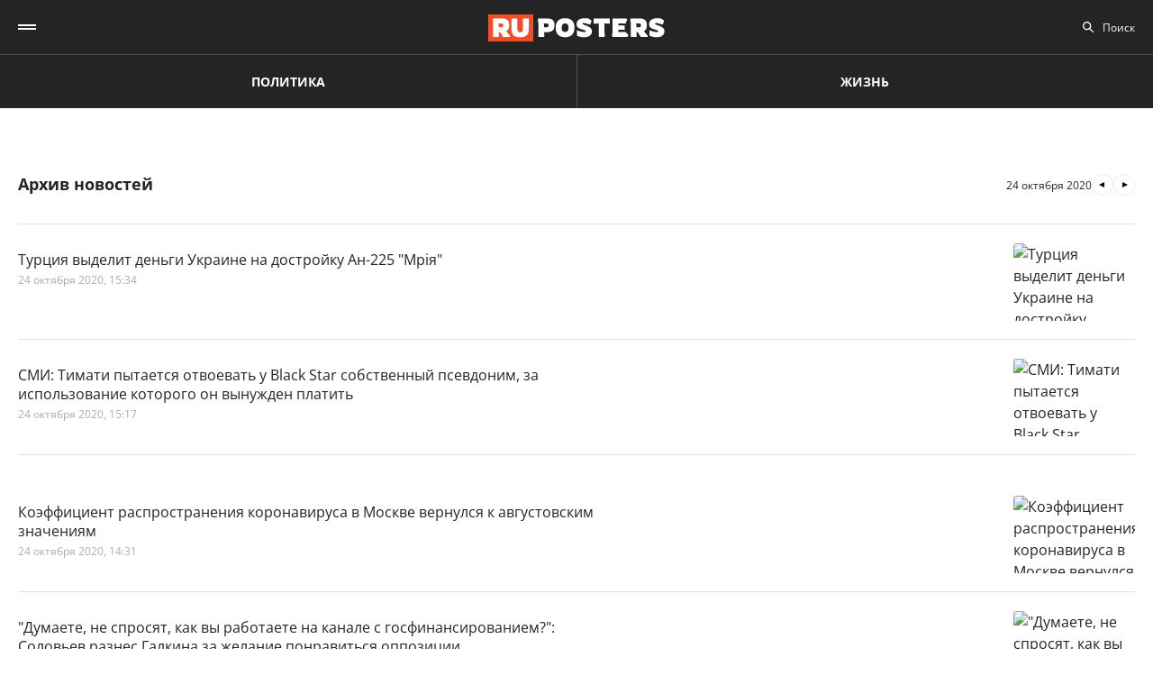

--- FILE ---
content_type: text/html; charset=UTF-8
request_url: https://ruposters.ru/news/24-10-2020
body_size: 8716
content:










<!DOCTYPE html>
<html lang="ru-RU">
<head>
<meta name="yandex-verification" content="57a3659728eb1edb" />
  <title>Архив важных событий дня за 24.10.2020: ruposters.ru</title>

    <link rel="manifest" href="/manifest.json">

  <link rel="apple-touch-icon" sizes="180x180" href="/images/favicon/apple-touch-icon.png">
  <link rel="icon" type="image/png" sizes="32x32" href="/images/favicon/favicon-32x32.png">
  <link rel="icon" type="image/png" sizes="16x16" href="/images/favicon/favicon-16x16.png">
  <link rel="manifest" href="/images/favicon/site.webmanifest">
  <link rel="mask-icon" href="/images/favicon/safari-pinned-tab.svg" color="#5bbad5">
  <link rel="shortcut icon" href="/images/favicon/favicon.ico">
  <meta name="msapplication-TileColor" content="#00aba9">
  <meta name="msapplication-config" content="/images/favicon/browserconfig.xml">
  <meta name="theme-color" content="#ffffff">

  <meta charset="UTF-8">
  <meta http-equiv="X-UA-Compatible" content="IE=edge">
  <meta name="viewport" content="width=device-width, initial-scale=1, maximum-scale=1">
  <meta name="robots" content="all" />
  <meta name="robots" content="max-image-preview:large" />
  <meta content="Ruposters.ru" property="og:site_name" />
  <link href="https://ruposters.ru/news/24-10-2020" rel="canonical">

      <meta property="og:title" content="Архив важных событий дня за 24.10.2020: ruposters.ru" />
    <meta property="og:url" content="https://ruposters.ru/news/24-10-2020" />
    <meta property="og:image" content="https://ruposters.ru/og-logo.jpg" />
          <meta property="og:description" content="Архив главных новостей за 24 октября 2020" />
      <meta property="description" content="Архив главных новостей за 24 октября 2020" />
      <meta name="description" content="Архив главных новостей за 24 октября 2020" />
      <meta name="twitter:description" content="Архив главных новостей за 24 октября 2020">
        <meta name="twitter:card" content="summary" />
    <meta name="twitter:title" content="Архив важных событий дня за 24.10.2020: ruposters.ru">
    <meta name="twitter:image" content="https://ruposters.ru/images/og-logo.png">
  
  <script src="/js/jquery-1.12.4.min.js"></script>
  <script src="/js/scroll-follow.js" defer></script>

  <!-- Yandex.RTB -->
  <script>
    window.widget_ads = window.widget_ads || []
    window.yaContextCb = window.yaContextCb || []
  </script>
  <!--script src="https://yandex.ru/ads/system/context.js" async></script-->
  
  <link href="/css/jquery-ui.min.css?ver1.0.8" rel="stylesheet">
<link href="/css/fonts.css?ver1.0.0" rel="stylesheet">
<link href="/css/jquery.custom-scrollbar.css?ver1.0.0" rel="stylesheet">
<link href="/css/redesign.css?ver1.3.3" rel="stylesheet">
<link href="/css/font-awesome.min.css?ver1.0.9" rel="stylesheet">
<link href="/css/slick.css?ver1.0.8" rel="stylesheet">
</head>
<body class=" archive">
  
  <div class="wrapper">
    <header class="header">
      <nav class="main-menu" role="navigation">
        
        <div class="container">
          <div class="header-wrap">
            <div class="burger">
              <a href="#" class="icon"></a>
            </div>
            <div class="logo">
              <a href="https://ruposters.ru/"></a>
            </div>
            <div class="header__types">
              <ul>
                <li>
                  <a href="https://ruposters.ru/news" class="politic">Политика</a>
                </li>
                <li>
                  <a href="https://ruposters.ru/news/life" class="life">Жизнь</a>
                </li>
              </ul>
            </div>
            <div class="header__category">
              <ul>
                <li><a href="https://ruposters.ru/news/01-02-2026">Лента новостей</a></li>
                                                                                        <li>
                      <a href="https://ruposters.ru/news/moscow">
                        Москва
                      </a>
                    </li>
                                                                        <li>
                      <a href="https://ruposters.ru/news/society">
                        Общество
                      </a>
                    </li>
                                                                                                          <li>
                      <a href="https://ruposters.ru/news/health">
                        Здоровье
                      </a>
                    </li>
                                                                                                                                                      </ul>
            </div>
            <div class="search">
              <div class="search-input">
                <input id="search" placeholder="Поиск" type="text" name="search">
              </div>
                          </div>
            <div class="social header-social">
                                                              <a rel="nofollow" href="http://vk.com/ruposters" target="_blank"><i class="fa fa-vk"></i></a>
                <a rel="nofollow" href="https://ok.ru/ruposters" target="_blank"><i class="fa fa-odnoklassniki"></i></a>
                                                          </div>
          </div>
        </div>
        <div class="dropdown">
                    <div class="sub-menu">
            <div class="container">
              <ul>
                <li><a href="https://ruposters.ru/news/01-02-2026">Лента новостей</a></li>
                                                      <li>
                      <a href="https://ruposters.ru/news/politics">
                        Политика
                      </a>
                    </li>
                                                                        <li>
                      <a href="https://ruposters.ru/news/moscow">
                        Москва
                      </a>
                    </li>
                                                                        <li>
                      <a href="https://ruposters.ru/news/society">
                        Общество
                      </a>
                    </li>
                                                                        <li>
                      <a href="https://ruposters.ru/news/money">
                        Деньги
                      </a>
                    </li>
                                                                        <li>
                      <a href="https://ruposters.ru/news/health">
                        Здоровье
                      </a>
                    </li>
                                                                        <li>
                      <a href="https://ruposters.ru/news/articles">
                        Статьи
                      </a>
                    </li>
                                                                                                          <li>
                      <a href="https://ruposters.ru/news/opinion">
                        Мнение
                      </a>
                    </li>
                                                  <li>
                  <a href="/authors">
                    Авторы
                  </a>
                </li>
              </ul>
            </div>
          </div>
                    <div class="dropdown__bottom">
            <div class="social">
                                              <a rel="nofollow" href="http://vk.com/ruposters" target="_blank"><i class="fa fa-vk"></i></a>
                <a rel="nofollow" href="https://ok.ru/ruposters" target="_blank"><i class="fa fa-odnoklassniki"></i></a>
                                          </div>
            <div class="dropdown__links">
              <ul>
                <li><a href="https://ruposters.ru/ads">Реклама</a></li>
                <li><a href="https://ruposters.ru/contacts">Контакты</a></li>
              </ul>
            </div>
          </div>

        </div>
      </nav>


    </header>
    
    
    <!-- Main -->
    <main role="main" class="main">
        
      




    <div class="banner hidden-on-adb banner-top">
        <!-- Yandex.RTB R-A-126039-20 -->
<script>
window.yaContextCb.push(() => {
    Ya.Context.AdvManager.render({
        "blockId": "R-A-126039-20",
        "type": "fullscreen",
        "platform": "touch"
    })
})
</script>
    </div>
<div class="container">
    <div class="archive-page">
        <div class="archive__main">
            <div class="archive-head">
                <h1>Архив новостей</h1>
                                <div class="archive-arrows">
                                            <a class="arrow arrow-prev" href="https://ruposters.ru/news/23-10-2020"></a>
                                        <span class="current-date">24 октября 2020</span>
                                            <a class="arrow arrow-next" href="https://ruposters.ru/news/25-10-2020"></a>
                                    </div>
            </div>
            <div class="archive__items polit" id="posts">
                                      <article class="item">
  <a href="https://ruposters.ru/news/24-10-2020/turtsiya-dengi-ukraine-mriya">
    <div class="thumb">
      <picture>
        <source srcset="https://092cd778-c9ca-40be-85d8-8780bf6c77fd.selstorage.ru/newslead/7/718c1e32deda83291762e00830a0debe.webp" type="image/webp">
        <source srcset="https://092cd778-c9ca-40be-85d8-8780bf6c77fd.selstorage.ru/newslead/7/718c1e32deda83291762e00830a0debe.jpg" type="image/jpeg">
        <img src="https://092cd778-c9ca-40be-85d8-8780bf6c77fd.selstorage.ru/newslead/7/718c1e32deda83291762e00830a0debe.jpg" alt="Турция выделит деньги Украине на достройку Ан-225 &quot;Мрiя&quot;" title="Турция выделит деньги Украине на достройку Ан-225 &quot;Мрiя&quot;">
      </picture>
    </div>
    <div class="caption">
      <span class="mark">
                                </span>
            <div class="item-title">Турция выделит деньги Украине на достройку Ан-225 "Мрiя"</div>
      <div class="data">
        <span>24 октября 2020, 15:34</span>
      </div>
    </div>
  </a>
</article>
      <article class="item life">
  <a href="https://ruposters.ru/news/24-10-2020/timati-pitaetsya-otvoevat-psevdonim">
    <div class="thumb">
      <picture>
        <source srcset="https://092cd778-c9ca-40be-85d8-8780bf6c77fd.selstorage.ru/newslead/5/5991a8cb66061503958182e912649d83.webp" type="image/webp">
        <source srcset="https://092cd778-c9ca-40be-85d8-8780bf6c77fd.selstorage.ru/newslead/5/5991a8cb66061503958182e912649d83.jpg" type="image/jpeg">
        <img src="https://092cd778-c9ca-40be-85d8-8780bf6c77fd.selstorage.ru/newslead/5/5991a8cb66061503958182e912649d83.jpg" alt="СМИ: Тимати пытается отвоевать у Black Star собственный псевдоним, за использование которого он вынужден платить" title="СМИ: Тимати пытается отвоевать у Black Star собственный псевдоним, за использование которого он вынужден платить">
      </picture>
    </div>
    <div class="caption">
      <span class="mark">
                                </span>
            <div class="item-title">СМИ: Тимати пытается отвоевать у Black Star собственный псевдоним, за использование которого он вынужден платить</div>
      <div class="data">
        <span>24 октября 2020, 15:17</span>
      </div>
    </div>
  </a>
</article>
      <!-- Yandex.RTB R-A-126039-18 -->
<div id="yandex_rtb_R-A-126039-18-1"></div>
<script>
window.yaContextCb.push(()=>{
	Ya.Context.AdvManager.render({
		"blockId": "R-A-126039-18",
		"renderTo": "yandex_rtb_R-A-126039-18-1",
               pageNumber: 1
	})
})
</script>
      <article class="item">
  <a href="https://ruposters.ru/news/24-10-2020/koeffitsient-koronavirusa-vernulsya-avgustovskim-znacheniyam">
    <div class="thumb">
      <picture>
        <source srcset="https://092cd778-c9ca-40be-85d8-8780bf6c77fd.selstorage.ru/newslead/7/7327e70d16fed2b3dbe612cffbce91a6.webp" type="image/webp">
        <source srcset="https://092cd778-c9ca-40be-85d8-8780bf6c77fd.selstorage.ru/newslead/7/7327e70d16fed2b3dbe612cffbce91a6.jpg" type="image/jpeg">
        <img src="https://092cd778-c9ca-40be-85d8-8780bf6c77fd.selstorage.ru/newslead/7/7327e70d16fed2b3dbe612cffbce91a6.jpg" alt="Коэффициент распространения коронавируса в Москве вернулся к августовским значениям" title="Коэффициент распространения коронавируса в Москве вернулся к августовским значениям">
      </picture>
    </div>
    <div class="caption">
      <span class="mark">
                                </span>
            <div class="item-title">Коэффициент распространения коронавируса в Москве вернулся к августовским значениям</div>
      <div class="data">
        <span>24 октября 2020, 14:31</span>
      </div>
    </div>
  </a>
</article>
      <article class="item">
  <a href="https://ruposters.ru/news/24-10-2020/solovev-raznes-galkina-zhelanie-ponravitsya-oppozitsii">
    <div class="thumb">
      <picture>
        <source srcset="https://092cd778-c9ca-40be-85d8-8780bf6c77fd.selstorage.ru/newslead/9/9111285ef57f8028340c32b9a788dc38.webp" type="image/webp">
        <source srcset="https://092cd778-c9ca-40be-85d8-8780bf6c77fd.selstorage.ru/newslead/9/9111285ef57f8028340c32b9a788dc38.jpg" type="image/jpeg">
        <img src="https://092cd778-c9ca-40be-85d8-8780bf6c77fd.selstorage.ru/newslead/9/9111285ef57f8028340c32b9a788dc38.jpg" alt="&quot;Думаете, не спросят, как вы работаете на канале с госфинансированием?&quot;: Соловьев разнес Галкина за желание понравиться оппозиции" title="&quot;Думаете, не спросят, как вы работаете на канале с госфинансированием?&quot;: Соловьев разнес Галкина за желание понравиться оппозиции">
      </picture>
    </div>
    <div class="caption">
      <span class="mark">
                                </span>
            <div class="item-title">"Думаете, не спросят, как вы работаете на канале с госфинансированием?": Соловьев разнес Галкина за желание понравиться оппозиции</div>
      <div class="data">
        <span>24 октября 2020, 14:11</span>
      </div>
    </div>
  </a>
</article>
      <article class="item">
  <a href="https://ruposters.ru/news/24-10-2020/sudya-nazval-rabochim-momentom">
    <div class="thumb">
      <picture>
        <source srcset="https://092cd778-c9ca-40be-85d8-8780bf6c77fd.selstorage.ru/newslead/7/7668b28d8350d19efc11c7036db2769f.webp" type="image/webp">
        <source srcset="https://092cd778-c9ca-40be-85d8-8780bf6c77fd.selstorage.ru/newslead/7/7668b28d8350d19efc11c7036db2769f.jpg" type="image/jpeg">
        <img src="https://092cd778-c9ca-40be-85d8-8780bf6c77fd.selstorage.ru/newslead/7/7668b28d8350d19efc11c7036db2769f.jpg" alt="Избитый на матче в Грозном судья назвал инцидент &quot;рабочим моментом&quot;" title="Избитый на матче в Грозном судья назвал инцидент &quot;рабочим моментом&quot;">
      </picture>
    </div>
    <div class="caption">
      <span class="mark">
                                </span>
            <div class="item-title">Избитый на матче в Грозном судья назвал инцидент "рабочим моментом"</div>
      <div class="data">
        <span>24 октября 2020, 13:43</span>
      </div>
    </div>
  </a>
</article>
      <article class="item">
  <a href="https://ruposters.ru/news/24-10-2020/rossiyane-krizis-nachali-skupat">
    <div class="thumb">
      <picture>
        <source srcset="https://092cd778-c9ca-40be-85d8-8780bf6c77fd.selstorage.ru/newslead/2/2c39aaee0d0e381d32cbbcbdc9164658.webp" type="image/webp">
        <source srcset="https://092cd778-c9ca-40be-85d8-8780bf6c77fd.selstorage.ru/newslead/2/2c39aaee0d0e381d32cbbcbdc9164658.jpg" type="image/jpeg">
        <img src="https://092cd778-c9ca-40be-85d8-8780bf6c77fd.selstorage.ru/newslead/2/2c39aaee0d0e381d32cbbcbdc9164658.jpg" alt="Россияне в кризис начали скупать шубы" title="Россияне в кризис начали скупать шубы">
      </picture>
    </div>
    <div class="caption">
      <span class="mark">
                                </span>
            <div class="item-title">Россияне в кризис начали скупать шубы</div>
      <div class="data">
        <span>24 октября 2020, 13:13</span>
      </div>
    </div>
  </a>
</article>
      <article class="item life">
  <a href="https://ruposters.ru/news/24-10-2020/shvartsenegger-sedmuyu-operatsiyu-serdtse">
    <div class="thumb">
      <picture>
        <source srcset="https://092cd778-c9ca-40be-85d8-8780bf6c77fd.selstorage.ru/newslead/d/d5088f4dc286496c332a0b2efeb6e1f5.webp" type="image/webp">
        <source srcset="https://092cd778-c9ca-40be-85d8-8780bf6c77fd.selstorage.ru/newslead/d/d5088f4dc286496c332a0b2efeb6e1f5.jpg" type="image/jpeg">
        <img src="https://092cd778-c9ca-40be-85d8-8780bf6c77fd.selstorage.ru/newslead/d/d5088f4dc286496c332a0b2efeb6e1f5.jpg" alt="Шварценеггер перенес седьмую операцию на сердце. Актер рассказал о своем состоянии" title="Шварценеггер перенес седьмую операцию на сердце. Актер рассказал о своем состоянии">
      </picture>
    </div>
    <div class="caption">
      <span class="mark">
                                </span>
            <div class="item-title">Шварценеггер перенес седьмую операцию на сердце. Актер рассказал о своем состоянии</div>
      <div class="data">
        <span>24 октября 2020, 12:58</span>
      </div>
    </div>
  </a>
</article>
      <article class="item">
  <a href="https://ruposters.ru/news/24-10-2020/podrostka-rezultate-obstrela">
    <div class="thumb">
      <picture>
        <source srcset="https://092cd778-c9ca-40be-85d8-8780bf6c77fd.selstorage.ru/newslead/1/11c9562098d6cecc16e7582b1fa09ae2.webp" type="image/webp">
        <source srcset="https://092cd778-c9ca-40be-85d8-8780bf6c77fd.selstorage.ru/newslead/1/11c9562098d6cecc16e7582b1fa09ae2.jpg" type="image/jpeg">
        <img src="https://092cd778-c9ca-40be-85d8-8780bf6c77fd.selstorage.ru/newslead/1/11c9562098d6cecc16e7582b1fa09ae2.jpg" alt="В Баку сообщили о гибели российского подростка в результате обстрела" title="В Баку сообщили о гибели российского подростка в результате обстрела">
      </picture>
    </div>
    <div class="caption">
      <span class="mark">
                                </span>
            <div class="item-title">В Баку сообщили о гибели российского подростка в результате обстрела</div>
      <div class="data">
        <span>24 октября 2020, 12:57</span>
      </div>
    </div>
  </a>
</article>
        <!-- Yandex.RTB R-A-126039-19 -->
<div id="yandex_rtb_R-A-126039-19-1"></div>
<script>
window.yaContextCb.push(()=>{
	Ya.Context.AdvManager.render({
		"blockId": "R-A-126039-19",
		"renderTo": "yandex_rtb_R-A-126039-19-1",
               pageNumber: 1
	})
})
</script>
    <article class="item">
  <a href="https://ruposters.ru/news/24-10-2020/ministr-kulturi-prokommentirovala-skandalnie-posti">
    <div class="thumb">
      <picture>
        <source srcset="https://092cd778-c9ca-40be-85d8-8780bf6c77fd.selstorage.ru/newslead/e/e7a9afb46e3bc9e6e120fef854a48e5d.webp" type="image/webp">
        <source srcset="https://092cd778-c9ca-40be-85d8-8780bf6c77fd.selstorage.ru/newslead/e/e7a9afb46e3bc9e6e120fef854a48e5d.jpg" type="image/jpeg">
        <img src="https://092cd778-c9ca-40be-85d8-8780bf6c77fd.selstorage.ru/newslead/e/e7a9afb46e3bc9e6e120fef854a48e5d.jpg" alt="Министр культуры впервые прокомментировала свои скандальные посты в ЖЖ" title="Министр культуры впервые прокомментировала свои скандальные посты в ЖЖ">
      </picture>
    </div>
    <div class="caption">
      <span class="mark">
                                </span>
            <div class="item-title">Министр культуры впервые прокомментировала свои скандальные посты в ЖЖ</div>
      <div class="data">
        <span>24 октября 2020, 12:44</span>
      </div>
    </div>
  </a>
</article>
      <article class="item">
  <a href="https://ruposters.ru/news/24-10-2020/reitinge-luchshih-gorodov">
    <div class="thumb">
      <picture>
        <source srcset="https://092cd778-c9ca-40be-85d8-8780bf6c77fd.selstorage.ru/newslead/5/5c0bee0aa417757e8785eb752d9955bc.webp" type="image/webp">
        <source srcset="https://092cd778-c9ca-40be-85d8-8780bf6c77fd.selstorage.ru/newslead/5/5c0bee0aa417757e8785eb752d9955bc.jpg" type="image/jpeg">
        <img src="https://092cd778-c9ca-40be-85d8-8780bf6c77fd.selstorage.ru/newslead/5/5c0bee0aa417757e8785eb752d9955bc.jpg" alt="Москва вошла в пятерку лучших городов для жизни" title="Москва вошла в пятерку лучших городов для жизни">
      </picture>
    </div>
    <div class="caption">
      <span class="mark">
                                </span>
            <div class="item-title">Москва вошла в пятерку лучших городов для жизни</div>
      <div class="data">
        <span>24 октября 2020, 12:38</span>
      </div>
    </div>
  </a>
</article>
      <article class="item">
  <a href="https://ruposters.ru/news/24-10-2020/glavnuyu-problemu-gazproma">
    <div class="thumb">
      <picture>
        <source srcset="https://092cd778-c9ca-40be-85d8-8780bf6c77fd.selstorage.ru/newslead/f/f77c24c50be43cc245ae8c513eda833e.webp" type="image/webp">
        <source srcset="https://092cd778-c9ca-40be-85d8-8780bf6c77fd.selstorage.ru/newslead/f/f77c24c50be43cc245ae8c513eda833e.jpg" type="image/jpeg">
        <img src="https://092cd778-c9ca-40be-85d8-8780bf6c77fd.selstorage.ru/newslead/f/f77c24c50be43cc245ae8c513eda833e.jpg" alt="На Украине указали на главную проблему &quot;Газпрома&quot;" title="На Украине указали на главную проблему &quot;Газпрома&quot;">
      </picture>
    </div>
    <div class="caption">
      <span class="mark">
                                </span>
            <div class="item-title">На Украине указали на главную проблему "Газпрома"</div>
      <div class="data">
        <span>24 октября 2020, 12:16</span>
      </div>
    </div>
  </a>
</article>
      <article class="item">
  <a href="https://ruposters.ru/news/24-10-2020/glavnoe-oruzhie-protiv-rossii">
    <div class="thumb">
      <picture>
        <source srcset="https://092cd778-c9ca-40be-85d8-8780bf6c77fd.selstorage.ru/newslead/c/cd1971b1c3f2519902758e7a84c53b4e.webp" type="image/webp">
        <source srcset="https://092cd778-c9ca-40be-85d8-8780bf6c77fd.selstorage.ru/newslead/c/cd1971b1c3f2519902758e7a84c53b4e.jpg" type="image/jpeg">
        <img src="https://092cd778-c9ca-40be-85d8-8780bf6c77fd.selstorage.ru/newslead/c/cd1971b1c3f2519902758e7a84c53b4e.jpg" alt="Названо главное оружие НАТО против России" title="Названо главное оружие НАТО против России">
      </picture>
    </div>
    <div class="caption">
      <span class="mark">
                                </span>
            <div class="item-title">Названо главное оружие НАТО против России</div>
      <div class="data">
        <span>24 октября 2020, 11:46</span>
      </div>
    </div>
  </a>
</article>
      <article class="item life">
  <a href="https://ruposters.ru/news/24-10-2020/kogda-budet-rozhat-topuriya">
    <div class="thumb">
      <picture>
        <source srcset="https://092cd778-c9ca-40be-85d8-8780bf6c77fd.selstorage.ru/newslead/3/33307873bf8401e5d22f92b49538fdce.webp" type="image/webp">
        <source srcset="https://092cd778-c9ca-40be-85d8-8780bf6c77fd.selstorage.ru/newslead/3/33307873bf8401e5d22f92b49538fdce.jpg" type="image/jpeg">
        <img src="https://092cd778-c9ca-40be-85d8-8780bf6c77fd.selstorage.ru/newslead/3/33307873bf8401e5d22f92b49538fdce.jpg" alt="СМИ раскрыли, где и когда будет рожать Кети Топурия, а также пол ее ребенка" title="СМИ раскрыли, где и когда будет рожать Кети Топурия, а также пол ее ребенка">
      </picture>
    </div>
    <div class="caption">
      <span class="mark">
                                </span>
            <div class="item-title">СМИ раскрыли, где и когда будет рожать Кети Топурия, а также пол ее ребенка</div>
      <div class="data">
        <span>24 октября 2020, 11:38</span>
      </div>
    </div>
  </a>
</article>
      <article class="item">
  <a href="https://ruposters.ru/news/24-10-2020/uchenimi-sanktsionnii-otkaz">
    <div class="thumb">
      <picture>
        <source srcset="https://092cd778-c9ca-40be-85d8-8780bf6c77fd.selstorage.ru/newslead/8/8553d41a6bae089894938d9edb1cc7b2.webp" type="image/webp">
        <source srcset="https://092cd778-c9ca-40be-85d8-8780bf6c77fd.selstorage.ru/newslead/8/8553d41a6bae089894938d9edb1cc7b2.jpg" type="image/jpeg">
        <img src="https://092cd778-c9ca-40be-85d8-8780bf6c77fd.selstorage.ru/newslead/8/8553d41a6bae089894938d9edb1cc7b2.jpg" alt="В США извинились перед российскими учеными за &quot;санкционный&quot; отказ в публикации" title="В США извинились перед российскими учеными за &quot;санкционный&quot; отказ в публикации">
      </picture>
    </div>
    <div class="caption">
      <span class="mark">
                                </span>
            <div class="item-title">В США извинились перед российскими учеными за "санкционный" отказ в публикации</div>
      <div class="data">
        <span>24 октября 2020, 11:21</span>
      </div>
    </div>
  </a>
</article>
                                </div>
        </div>
        <div class="archive__aside">
            <div class="calendar">
                <div id="datepicker-current"></div>
            </div>
                        
                        <div class="banner hidden-on-adb">
                <div class="banner-item">
<!-- 1 -->
<div id="smi_teaser_10275">
    </div>
<script type="text/JavaScript" encoding="utf8">
window.widget_ads.push(function() {
 (function() {
 var sm = document.createElement("script");
 sm.type = "text/javascript";
 sm.async = true;
 sm.src = "//jsn.24smi.net/3/a/10275.js";
 var s = document.getElementsByTagName("script")[0];
 s.parentNode.insertBefore(sm, s);})();
})
</script>
<!-- 1 End -->

<br>

<!-- 2 -->
<!-- Yandex.RTB R-A-126039-1 -->
<div id="yandex_rtb_R-A-126039-1"></div>
<script>
window.yaContextCb.push(()=>{
	Ya.Context.AdvManager.render({
		"blockId": "R-A-126039-1",
		"renderTo": "yandex_rtb_R-A-126039-1"
	})
})
</script>
<!-- 2 End -->

<!-- 3 -->

<!-- 3 End -->

<!-- END -->
</div>
            </div>
            <br>
                                </div>
    </div>
</div>

<script>
    $(document).ready(function() {
        var $prev = $('#datepicker-prev'), $prev2 = $('#datepicker-prev2');

        $('#datepicker-current').datepicker({
            firstDay: 1,
            dateFormat: 'dd-mm-yy',
            maxDate: getMaxDateInMonth(),
            defaultDate: location.pathname.split('/')[2],
            monthNames: ['Январь', 'Февраль', 'Март', 'Апрель', 'Май', 'Июнь', 'Июль', 'Август', 'Сентябрь', 'Октябрь', 'Ноябрь', 'Декабрь'],
            dayNamesMin: ['Вс', 'Пн', 'Вт', 'Ср', 'Чт', 'Пт', 'Сб'],
            onSelect: function(dateText) {
                location.href = '/news/' + dateText
            }
        });

        $prev.datepicker({
            firstDay: 1,
            dateFormat: 'dd-mm-yy',
            defaultDate: location.pathname.split('/')[2],
            monthNames: ['Январь', 'Февраль', 'Март', 'Апрель', 'Май', 'Июнь', 'Июль', 'Август', 'Сентябрь', 'Октябрь', 'Ноябрь', 'Декабрь'],
            dayNamesMin: ['Вс', 'Пн', 'Вт', 'Ср', 'Чт', 'Пт', 'Сб'],
            onSelect: function(dateText) {
                location.href = '/news/' + dateText
            }
        });

        $prev2.datepicker({
            firstDay: 1,
            dateFormat: 'dd-mm-yy',
            defaultDate: location.pathname.split('/')[2],
            monthNames: ['Январь', 'Февраль', 'Март', 'Апрель', 'Май', 'Июнь', 'Июль', 'Август', 'Сентябрь', 'Октябрь', 'Ноябрь', 'Декабрь'],
            dayNamesMin: ['Вс', 'Пн', 'Вт', 'Ср', 'Чт', 'Пт', 'Сб'],
            onSelect: function(dateText) {
                location.href = '/news/' + dateText
            }
        });

        if ($prev.length && $prev2.length) {
            $prev.find('.ui-datepicker-prev').click();
            $prev2.find('.ui-datepicker-prev').click();
            $prev2.find('.ui-datepicker-prev').click();
        }
    })
</script>
    </main>
    <!-- End -->
  </div>
  <footer class="footer">
    <div class="footer-top">
      <div class="container">
      <nav class="footer-menu">
        <div class="left">
          <ul><li><a href="/ads">Реклама</a></li>
<li><a href="/contacts">Контакты</a></li></ul>
        </div>
        <div class="right">
          <div class="footer-links">
          <ul>
            <li><a href="https://ruposters.ru/news/politics">Политика</a></li>
            <li><a href="https://ruposters.ru/news/society">Общество</a></li>
            <li><a href="https://ruposters.ru/news/money">Деньги</a></li>
            <li><a href="https://ruposters.ru/news/health">Здоровье</a></li>
            <li><a href="https://ruposters.ru/news/articles">Статьи</a></li>
            <li><a href="https://ruposters.ru/authors">Авторы</a></li>
            <li><a href="https://ruposters.ru/news/opinion">Мнения</a></li>
            <li><a href="https://ruposters.ru/news/life">Жизнь</a></li>
            <li><a href="https://ruposters.ru/news/01-02-2026">Лента новостей</a></li>
          </ul>
          </div>
          <div class="social footer-social">
                                        <a rel="nofollow" href="http://vk.com/ruposters" target="_blank"><i class="fa fa-vk"></i></a>
              <a rel="nofollow" href="https://ok.ru/ruposters" target="_blank"><i class="fa fa-odnoklassniki"></i></a>
                                    </div>
          <div class="eighteen"><span>18+</span></div>
        </div>
      </nav>
      </div>
    </div>
    <div class="footer-bottom">
      <div class="container">
        <div class="footer-bottom__grid">
          <div class="footer-bottom__allright">
            <p>Все права на оригинальные материалы на сайте защищены законодательством РФ</p>
            <p>Копирование, размножение, распространение, перепечатка (целиком или частично), или иное использование материалов с сайта Ruposters.ru без письменного разрешения ООО "РУПОСТЕРС" запрещено.</p>
            <p>Все права на авторские публикации принадлежат их авторам. Мнение редакции может не совпадать с мнением авторов статей.</p>
          </div>
          <div class="footer-bottom__certificate">
            <p>© 2026 Cвидетельство о регистрации ЭЛ № ФС 77 - 70693<br>
              Выдано Роскомнадзором 15 августа 2017 года</p>
            <p>
                            <a href="mailto:mail@ruposters.ru">mail@ruposters.ru</a><br>
              <a href="tel:+74959201027"> +7 (495) 920-10-27</a>
            </p>
          </div>
          <div class="footer-bottom__forreaders">
            <p id="footer-info"></p>
          </div>
        </div>
        <div class="footer-logo">
          <a href="https://ruposters.ru/"></a>
        </div>
      </div>
    </div>

    <div class="none">
      <!--LiveInternet counter-->
      <script type="text/javascript">
        var e = document.createElement('a')
        e.href = 'http://www.liveinternet.ru/click'
        e.target = '_blank'
        e.style = 'position: fixed; left: -1000px; top: -1000px;'
        e.innerHTML = "<img src='//counter.yadro.ru/hit?t39.1;r"+
                escape(document.referrer)+((typeof(screen)=="undefined")?"":
                        ";s"+screen.width+"*"+screen.height+"*"+(screen.colorDepth?
                                screen.colorDepth:screen.pixelDepth))+";u"+escape(document.URL)+
                ";"+Math.random()+
                "' alt='' title='LiveInternet' "+
                "border='0' width='31' height='31'>"

        document.body.appendChild(e)

        // document.write("<a href='http://www.liveinternet.ru/click' "+
        //         "target=_blank><img src='//counter.yadro.ru/hit?t39.1;r"+
        //         escape(document.referrer)+((typeof(screen)=="undefined")?"":
        //                 ";s"+screen.width+"*"+screen.height+"*"+(screen.colorDepth?
        //                         screen.colorDepth:screen.pixelDepth))+";u"+escape(document.URL)+
        //         ";"+Math.random()+
        //         "' alt='' title='LiveInternet' "+
        //         "border='0' width='31' height='31'><\/a>")
      </script>
      <!--/LiveInternet-->

      <!-- Rating@Mail.ru counter -->
      <noscript>
        <div>
          <img src="https://top-fwz1.mail.ru/counter?id=3081182;js=na" style="border:0;position:absolute;left:-9999px;" alt="Top.Mail.Ru" />
        </div>
      </noscript>
      <!-- //Rating@Mail.ru counter -->
    </div> <!-- none -->
  </footer>

  
                                                                                                                                                                                                                              <!--<div id="ya-save">
    <div class="ya-title">
      <a href="#" class="ya-save__close"></a>
      <h4>Яндекс</h4>
      <p>Нажмите «Сохранить», чтобы читать «Рупостерс»<br> в Яндекс.Новостях</p>
    </div>
    <div class="ya-save__button">
      <a href="https://news.yandex.ru/index.html?from=rubric&favid=254107754" class="btn" target="_blank" onclick="yaCounter22654003.reachGoal('Button1');">Сохранить</a>
    </div>
  </div>-->

  
  <noscript><div><img src="https://mc.yandex.ru/watch/22654003" style="position:absolute; left:-9999px;" alt="" /></div></noscript>

  <script>
    let fired = false;
    window.addEventListener('scroll', initExtJS, { passive: true });
    window.addEventListener('click', initExtJS, { passive: true });
    window.addEventListener('mousemove', initExtJS, { passive: true });
    window.addEventListener('touchstart', initExtJS, { passive: true });
    window.addEventListener('keydown', initExtJS, { passive: true });
    setTimeout(initExtJS, 7000);
    function initExtJS() {
        if (fired === false) {
            fired = true;

                        (function (d, w, c) {
              (w[c] = w[c] || []).push(function() {
                try {
                  w.yaCounter22654003 = new Ya.Metrika({
                    id:22654003,
                    clickmap:true,
                    trackLinks:true,
                    accurateTrackBounce:true
                  });
                } catch(e) { }
              } );

              var n = d.getElementsByTagName("script")[0],
                      s = d.createElement("script"),
                      f = function () { n.parentNode.insertBefore(s, n); };
              s.type = "text/javascript";
              s.async = true;
              s.src = "https://mc.yandex.ru/metrika/watch.js";

              if (w.opera == "[object Opera]") {
                d.addEventListener("DOMContentLoaded", f, false);
              } else { f(); }
            } )(document, window, "yandex_metrika_callbacks");

            let gtagscript = document.createElement("script");
            gtagscript.src = 'https://www.googletagmanager.com/gtag/js?id=UA-69620748-1';
            gtagscript.async = true;
            document.getElementsByTagName('head')[0].appendChild(gtagscript);
            window.dataLayer = window.dataLayer || [];
            function gtag() { dataLayer.push(arguments); }
            gtag('js', new Date());

            gtag('config', 'UA-69620748-1');

            // MAIL.RU //
            var _tmr = window._tmr || (window._tmr = []);
            _tmr.push({ id: "3081182", type: "pageView", start: (new Date()).getTime()});
            (function (d, w, id) {
              if (d.getElementById(id)) return;
              var ts = d.createElement("script"); ts.type = "text/javascript"; ts.async = true; ts.id = id;
              ts.src = "https://top-fwz1.mail.ru/js/code.js";
              var f = function () { var s = d.getElementsByTagName("script")[0]; s.parentNode.insertBefore(ts, s);};
              if (w.opera == "[object Opera]") { d.addEventListener("DOMContentLoaded", f, false); } else { f(); }
            })(document, window, "topmailru-code");
            // MAIL.RU //
            
            let yandexads = document.createElement("script");
            yandexads.src = 'https://yandex.ru/ads/system/context.js';
            yandexads.async = true;
            document.getElementsByTagName('head')[0].appendChild(yandexads);

            setTimeout(() => {
              initAds()
            }, 100)

            let firebasejs = document.createElement("script");
            firebasejs.src = 'https://www.gstatic.com/firebasejs/6.3.5/firebase.js';
            document.getElementsByTagName('head')[0].appendChild(firebasejs);

            setTimeout(() => {
              let pushjs = document.createElement("script");
              pushjs.src = '/js/push.js?ver1.0.12';
              pushjs.async = true;
              document.getElementsByTagName('head')[0].appendChild(pushjs);
            }, 500)

            setTimeout(function() {
                window.removeEventListener('scroll', initExtJS, false);
                window.removeEventListener('click', initExtJS, false);
                window.removeEventListener('mousemove', initExtJS, false);
                window.removeEventListener('touchstart', initExtJS, false);
                window.removeEventListener('keydown', initExtJS, false);
            }, 100);
        }
    }
    function initAds() {
      for (let i = window.widget_ads.length - 1; i >= 0; i--) {
        window.widget_ads[i]();
        window.widget_ads.splice(i, 1);
      }
    }
  </script>

  <script>
    $(document).ready(function() {
      $('#footer-info').text(`Для читателей: В России признаны экстремистскими и запрещены организации ФБК (Фонд борьбы с коррупцией, признан иноагентом), Штабы Навального, «Национал-большевистская партия», «Свидетели Иеговы», «Армия воли народа», «Русский общенациональный союз», «Движение против нелегальной иммиграции», «Правый сектор», УНА-УНСО, УПА, «Тризуб им. Степана Бандеры», «Мизантропик дивижн», «Меджлис крымскотатарского народа», движение «Артподготовка», общероссийская политическая партия «Воля», АУЕ. Признаны террористическими и запрещены: «Движение Талибан», «Имарат Кавказ», «Исламское государство» (ИГ, ИГИЛ), Джебхад-ан-Нусра, «АУМ Синрике», «Братья-мусульмане», «Аль-Каида в странах исламского Магриба», "Сеть". В РФ признана нежелательной деятельность "Открытой России", издания "Проект Медиа".`)
    })
  </script>
  <script src="/js/jquery-ui.min.js?ver1.0.7"></script>
<script src="/js/jquery.datetimepicker.js?ver1.0.7"></script>
<script src="/js/slick.min.js?ver1.0.7"></script>
<script src="/js/jquery.custom-scrollbar.min.js?ver1.0.7"></script>
<script src="/js/common.js?ver1.1.5"></script>
<script src="/js/fewlines.js?ver1.0.7"></script>
<script src="/js/ads.js?ver1.0.7"></script>
<script src="/js/jquery.animateNumber.min.js?ver1.0.7"></script>
<script src="/js/js.cookie.js?ver1.0.7"></script>
  <div id="token" style="display:none;"></div>
  <!--script  type="text/javascript" src="https://www.gstatic.com/firebasejs/6.3.5/firebase.js"></script>
  <script  type="text/javascript" src="/js/push.js?ver1.0.12"></script-->
</body>
</html>

